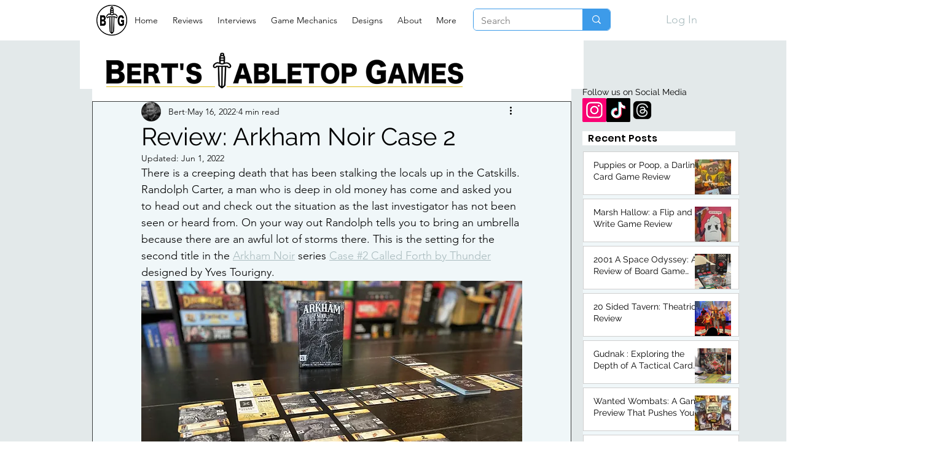

--- FILE ---
content_type: text/css; charset=utf-8
request_url: https://www.bert.games/_serverless/pro-gallery-css-v4-server/layoutCss?ver=2&id=9ug9k-not-scoped&items=3559_4032_3024%7C3607_3000_2250%7C3479_3000_2250%7C3559_3024_4032%7C3481_4032_3024%7C3566_3024_4032%7C3608_3024_4032%7C3545_3024_4032%7C3599_3024_4032&container=3869_620_500_720&options=gallerySizeType:px%7CenableInfiniteScroll:true%7CtitlePlacement:SHOW_ON_HOVER%7CarrowsSize:23%7CslideshowInfoSize:0%7CgalleryLayout:9%7CisVertical:false%7CgallerySizePx:300%7CcubeType:fill%7CgalleryThumbnailsAlignment:none
body_size: -74
content:
#pro-gallery-9ug9k-not-scoped .pro-gallery-parent-container{ width: 620px !important; height: 500px !important; } #pro-gallery-9ug9k-not-scoped [data-hook="item-container"][data-idx="0"].gallery-item-container{opacity: 1 !important;display: block !important;transition: opacity .2s ease !important;top: 0px !important;left: 0px !important;right: auto !important;height: 500px !important;width: 620px !important;} #pro-gallery-9ug9k-not-scoped [data-hook="item-container"][data-idx="0"] .gallery-item-common-info-outer{height: 100% !important;} #pro-gallery-9ug9k-not-scoped [data-hook="item-container"][data-idx="0"] .gallery-item-common-info{height: 100% !important;width: 100% !important;} #pro-gallery-9ug9k-not-scoped [data-hook="item-container"][data-idx="0"] .gallery-item-wrapper{width: 620px !important;height: 500px !important;margin: 0 !important;} #pro-gallery-9ug9k-not-scoped [data-hook="item-container"][data-idx="0"] .gallery-item-content{width: 620px !important;height: 500px !important;margin: 0px 0px !important;opacity: 1 !important;} #pro-gallery-9ug9k-not-scoped [data-hook="item-container"][data-idx="0"] .gallery-item-hover{width: 620px !important;height: 500px !important;opacity: 1 !important;} #pro-gallery-9ug9k-not-scoped [data-hook="item-container"][data-idx="0"] .item-hover-flex-container{width: 620px !important;height: 500px !important;margin: 0px 0px !important;opacity: 1 !important;} #pro-gallery-9ug9k-not-scoped [data-hook="item-container"][data-idx="0"] .gallery-item-wrapper img{width: 100% !important;height: 100% !important;opacity: 1 !important;} #pro-gallery-9ug9k-not-scoped [data-hook="item-container"][data-idx="1"].gallery-item-container{opacity: 1 !important;display: block !important;transition: opacity .2s ease !important;top: 0px !important;left: 620px !important;right: auto !important;height: 500px !important;width: 620px !important;} #pro-gallery-9ug9k-not-scoped [data-hook="item-container"][data-idx="1"] .gallery-item-common-info-outer{height: 100% !important;} #pro-gallery-9ug9k-not-scoped [data-hook="item-container"][data-idx="1"] .gallery-item-common-info{height: 100% !important;width: 100% !important;} #pro-gallery-9ug9k-not-scoped [data-hook="item-container"][data-idx="1"] .gallery-item-wrapper{width: 620px !important;height: 500px !important;margin: 0 !important;} #pro-gallery-9ug9k-not-scoped [data-hook="item-container"][data-idx="1"] .gallery-item-content{width: 620px !important;height: 500px !important;margin: 0px 0px !important;opacity: 1 !important;} #pro-gallery-9ug9k-not-scoped [data-hook="item-container"][data-idx="1"] .gallery-item-hover{width: 620px !important;height: 500px !important;opacity: 1 !important;} #pro-gallery-9ug9k-not-scoped [data-hook="item-container"][data-idx="1"] .item-hover-flex-container{width: 620px !important;height: 500px !important;margin: 0px 0px !important;opacity: 1 !important;} #pro-gallery-9ug9k-not-scoped [data-hook="item-container"][data-idx="1"] .gallery-item-wrapper img{width: 100% !important;height: 100% !important;opacity: 1 !important;} #pro-gallery-9ug9k-not-scoped [data-hook="item-container"][data-idx="2"].gallery-item-container{opacity: 1 !important;display: block !important;transition: opacity .2s ease !important;top: 0px !important;left: 1240px !important;right: auto !important;height: 500px !important;width: 620px !important;} #pro-gallery-9ug9k-not-scoped [data-hook="item-container"][data-idx="2"] .gallery-item-common-info-outer{height: 100% !important;} #pro-gallery-9ug9k-not-scoped [data-hook="item-container"][data-idx="2"] .gallery-item-common-info{height: 100% !important;width: 100% !important;} #pro-gallery-9ug9k-not-scoped [data-hook="item-container"][data-idx="2"] .gallery-item-wrapper{width: 620px !important;height: 500px !important;margin: 0 !important;} #pro-gallery-9ug9k-not-scoped [data-hook="item-container"][data-idx="2"] .gallery-item-content{width: 620px !important;height: 500px !important;margin: 0px 0px !important;opacity: 1 !important;} #pro-gallery-9ug9k-not-scoped [data-hook="item-container"][data-idx="2"] .gallery-item-hover{width: 620px !important;height: 500px !important;opacity: 1 !important;} #pro-gallery-9ug9k-not-scoped [data-hook="item-container"][data-idx="2"] .item-hover-flex-container{width: 620px !important;height: 500px !important;margin: 0px 0px !important;opacity: 1 !important;} #pro-gallery-9ug9k-not-scoped [data-hook="item-container"][data-idx="2"] .gallery-item-wrapper img{width: 100% !important;height: 100% !important;opacity: 1 !important;} #pro-gallery-9ug9k-not-scoped [data-hook="item-container"][data-idx="3"]{display: none !important;} #pro-gallery-9ug9k-not-scoped [data-hook="item-container"][data-idx="4"]{display: none !important;} #pro-gallery-9ug9k-not-scoped [data-hook="item-container"][data-idx="5"]{display: none !important;} #pro-gallery-9ug9k-not-scoped [data-hook="item-container"][data-idx="6"]{display: none !important;} #pro-gallery-9ug9k-not-scoped [data-hook="item-container"][data-idx="7"]{display: none !important;} #pro-gallery-9ug9k-not-scoped [data-hook="item-container"][data-idx="8"]{display: none !important;} #pro-gallery-9ug9k-not-scoped .pro-gallery-prerender{height:500px !important;}#pro-gallery-9ug9k-not-scoped {height:500px !important; width:620px !important;}#pro-gallery-9ug9k-not-scoped .pro-gallery-margin-container {height:500px !important;}#pro-gallery-9ug9k-not-scoped .one-row:not(.thumbnails-gallery) {height:500px !important; width:620px !important;}#pro-gallery-9ug9k-not-scoped .one-row:not(.thumbnails-gallery) .gallery-horizontal-scroll {height:500px !important;}#pro-gallery-9ug9k-not-scoped .pro-gallery-parent-container:not(.gallery-slideshow) [data-hook=group-view] .item-link-wrapper::before {height:500px !important; width:620px !important;}#pro-gallery-9ug9k-not-scoped .pro-gallery-parent-container {height:500px !important; width:620px !important;}